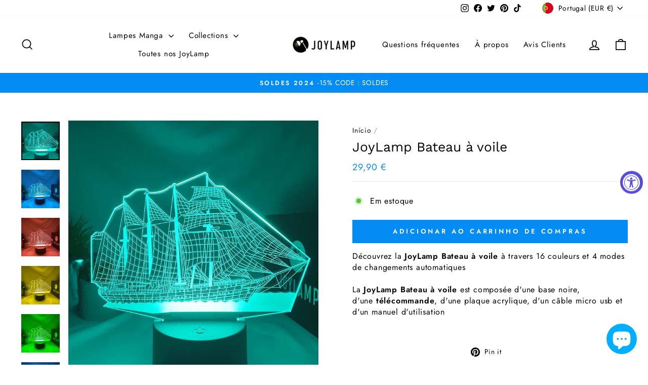

--- FILE ---
content_type: text/javascript; charset=utf-8
request_url: https://joylamp.com/products/joylamp-sailboat.js
body_size: 649
content:
{"id":8390120767828,"title":"JoyLamp Bateau à voile","handle":"joylamp-sailboat","description":"\u003cmeta charset=\"utf-8\"\u003e\n\u003cp data-mce-fragment=\"1\"\u003eDécouvrez la\u003cspan\u003e \u003c\/span\u003e\u003cstrong\u003eJoyLamp\u003cspan\u003e Bateau à voile\u003c\/span\u003e\u003c\/strong\u003e\u003cspan\u003e \u003c\/span\u003eà travers 16 couleurs et 4 modes de changements automatiques\u003cbr\u003e\u003cbr\u003e\u003cmeta charset=\"utf-8\"\u003e\u003cspan data-mce-fragment=\"1\"\u003eLa \u003cmeta charset=\"utf-8\"\u003e \u003cstrong data-mce-fragment=\"1\"\u003eJoyLamp Bateau à voile\u003c\/strong\u003e est composée d'une base noire, d'une \u003cstrong\u003etélécommande\u003c\/strong\u003e, d'une plaque acrylique, d'un câble micro usb et d'un manuel d'utilisation\u003c\/span\u003e\u003cbr\u003e\u003c\/p\u003e\n\u003cdiv data-mce-fragment=\"1\"\u003e\n\u003cdiv data-mce-fragment=\"1\"\u003e\n\u003cdiv data-mce-fragment=\"1\"\u003e\u003c\/div\u003e\n\u003c\/div\u003e\n\u003c\/div\u003e\n\u003cdiv\u003e\u003c\/div\u003e","published_at":"2023-05-19T15:36:05+02:00","created_at":"2023-05-19T15:36:21+02:00","vendor":"JoyLamp","type":"joylamp regz bateau","tags":["_related_lampes-decoratives","bateau","deco","moto","voile","voiture"],"price":2990,"price_min":2990,"price_max":2990,"available":true,"price_varies":false,"compare_at_price":null,"compare_at_price_min":0,"compare_at_price_max":0,"compare_at_price_varies":false,"variants":[{"id":46577258889556,"title":"16 couleurs + Télécommande","option1":"16 couleurs + Télécommande","option2":null,"option3":null,"sku":"16-JT01","requires_shipping":true,"taxable":false,"featured_image":null,"available":true,"name":"JoyLamp Bateau à voile - 16 couleurs + Télécommande","public_title":"16 couleurs + Télécommande","options":["16 couleurs + Télécommande"],"price":2990,"weight":250,"compare_at_price":null,"inventory_management":"shopify","barcode":"","requires_selling_plan":false,"selling_plan_allocations":[]}],"images":["\/\/cdn.shopify.com\/s\/files\/1\/0757\/6217\/2244\/products\/JoyLamp-Bateau-a-voile.jpg?v=1684503381","\/\/cdn.shopify.com\/s\/files\/1\/0757\/6217\/2244\/products\/JoyLamp-Bateau-a-voile-2.jpg?v=1684503381","\/\/cdn.shopify.com\/s\/files\/1\/0757\/6217\/2244\/products\/JoyLamp-Bateau-a-voile-3.jpg?v=1684503381","\/\/cdn.shopify.com\/s\/files\/1\/0757\/6217\/2244\/products\/JoyLamp-Bateau-a-voile-4.jpg?v=1684503381","\/\/cdn.shopify.com\/s\/files\/1\/0757\/6217\/2244\/products\/JoyLamp-Bateau-a-voile-5.jpg?v=1684503381","\/\/cdn.shopify.com\/s\/files\/1\/0757\/6217\/2244\/products\/JoyLamp-Bateau-a-voile-6.jpg?v=1684503381","\/\/cdn.shopify.com\/s\/files\/1\/0757\/6217\/2244\/products\/JoyLamp-Bateau-a-voile-7.jpg?v=1684503381","\/\/cdn.shopify.com\/s\/files\/1\/0757\/6217\/2244\/products\/JoyLamp-Bateau-a-voile-8.jpg?v=1684503381"],"featured_image":"\/\/cdn.shopify.com\/s\/files\/1\/0757\/6217\/2244\/products\/JoyLamp-Bateau-a-voile.jpg?v=1684503381","options":[{"name":"Couleurs","position":1,"values":["16 couleurs + Télécommande"]}],"url":"\/products\/joylamp-sailboat","media":[{"alt":"joylamp bateau a voile lampe 2d 3d lampe led","id":43282082038100,"position":1,"preview_image":{"aspect_ratio":1.0,"height":1024,"width":1024,"src":"https:\/\/cdn.shopify.com\/s\/files\/1\/0757\/6217\/2244\/products\/JoyLamp-Bateau-a-voile.jpg?v=1684503381"},"aspect_ratio":1.0,"height":1024,"media_type":"image","src":"https:\/\/cdn.shopify.com\/s\/files\/1\/0757\/6217\/2244\/products\/JoyLamp-Bateau-a-voile.jpg?v=1684503381","width":1024},{"alt":"joylamp bateau a voile lampe 2d 3d lampe led","id":43282082070868,"position":2,"preview_image":{"aspect_ratio":1.0,"height":1024,"width":1024,"src":"https:\/\/cdn.shopify.com\/s\/files\/1\/0757\/6217\/2244\/products\/JoyLamp-Bateau-a-voile-2.jpg?v=1684503381"},"aspect_ratio":1.0,"height":1024,"media_type":"image","src":"https:\/\/cdn.shopify.com\/s\/files\/1\/0757\/6217\/2244\/products\/JoyLamp-Bateau-a-voile-2.jpg?v=1684503381","width":1024},{"alt":"joylamp bateau a voile lampe 2d 3d lampe led","id":43282082103636,"position":3,"preview_image":{"aspect_ratio":1.0,"height":1024,"width":1024,"src":"https:\/\/cdn.shopify.com\/s\/files\/1\/0757\/6217\/2244\/products\/JoyLamp-Bateau-a-voile-3.jpg?v=1684503381"},"aspect_ratio":1.0,"height":1024,"media_type":"image","src":"https:\/\/cdn.shopify.com\/s\/files\/1\/0757\/6217\/2244\/products\/JoyLamp-Bateau-a-voile-3.jpg?v=1684503381","width":1024},{"alt":"joylamp bateau a voile lampe 2d 3d lampe led","id":43282082136404,"position":4,"preview_image":{"aspect_ratio":1.0,"height":1024,"width":1024,"src":"https:\/\/cdn.shopify.com\/s\/files\/1\/0757\/6217\/2244\/products\/JoyLamp-Bateau-a-voile-4.jpg?v=1684503381"},"aspect_ratio":1.0,"height":1024,"media_type":"image","src":"https:\/\/cdn.shopify.com\/s\/files\/1\/0757\/6217\/2244\/products\/JoyLamp-Bateau-a-voile-4.jpg?v=1684503381","width":1024},{"alt":"joylamp bateau a voile lampe 2d 3d lampe led","id":43282082169172,"position":5,"preview_image":{"aspect_ratio":1.0,"height":1024,"width":1024,"src":"https:\/\/cdn.shopify.com\/s\/files\/1\/0757\/6217\/2244\/products\/JoyLamp-Bateau-a-voile-5.jpg?v=1684503381"},"aspect_ratio":1.0,"height":1024,"media_type":"image","src":"https:\/\/cdn.shopify.com\/s\/files\/1\/0757\/6217\/2244\/products\/JoyLamp-Bateau-a-voile-5.jpg?v=1684503381","width":1024},{"alt":"joylamp bateau a voile lampe 2d 3d lampe led","id":43282082201940,"position":6,"preview_image":{"aspect_ratio":1.0,"height":1024,"width":1024,"src":"https:\/\/cdn.shopify.com\/s\/files\/1\/0757\/6217\/2244\/products\/JoyLamp-Bateau-a-voile-6.jpg?v=1684503381"},"aspect_ratio":1.0,"height":1024,"media_type":"image","src":"https:\/\/cdn.shopify.com\/s\/files\/1\/0757\/6217\/2244\/products\/JoyLamp-Bateau-a-voile-6.jpg?v=1684503381","width":1024},{"alt":"joylamp bateau a voile lampe 2d 3d lampe led","id":43282082234708,"position":7,"preview_image":{"aspect_ratio":1.0,"height":1024,"width":1024,"src":"https:\/\/cdn.shopify.com\/s\/files\/1\/0757\/6217\/2244\/products\/JoyLamp-Bateau-a-voile-7.jpg?v=1684503381"},"aspect_ratio":1.0,"height":1024,"media_type":"image","src":"https:\/\/cdn.shopify.com\/s\/files\/1\/0757\/6217\/2244\/products\/JoyLamp-Bateau-a-voile-7.jpg?v=1684503381","width":1024},{"alt":"joylamp bateau a voile lampe 2d 3d lampe led","id":43282082267476,"position":8,"preview_image":{"aspect_ratio":1.0,"height":1024,"width":1024,"src":"https:\/\/cdn.shopify.com\/s\/files\/1\/0757\/6217\/2244\/products\/JoyLamp-Bateau-a-voile-8.jpg?v=1684503381"},"aspect_ratio":1.0,"height":1024,"media_type":"image","src":"https:\/\/cdn.shopify.com\/s\/files\/1\/0757\/6217\/2244\/products\/JoyLamp-Bateau-a-voile-8.jpg?v=1684503381","width":1024}],"requires_selling_plan":false,"selling_plan_groups":[]}